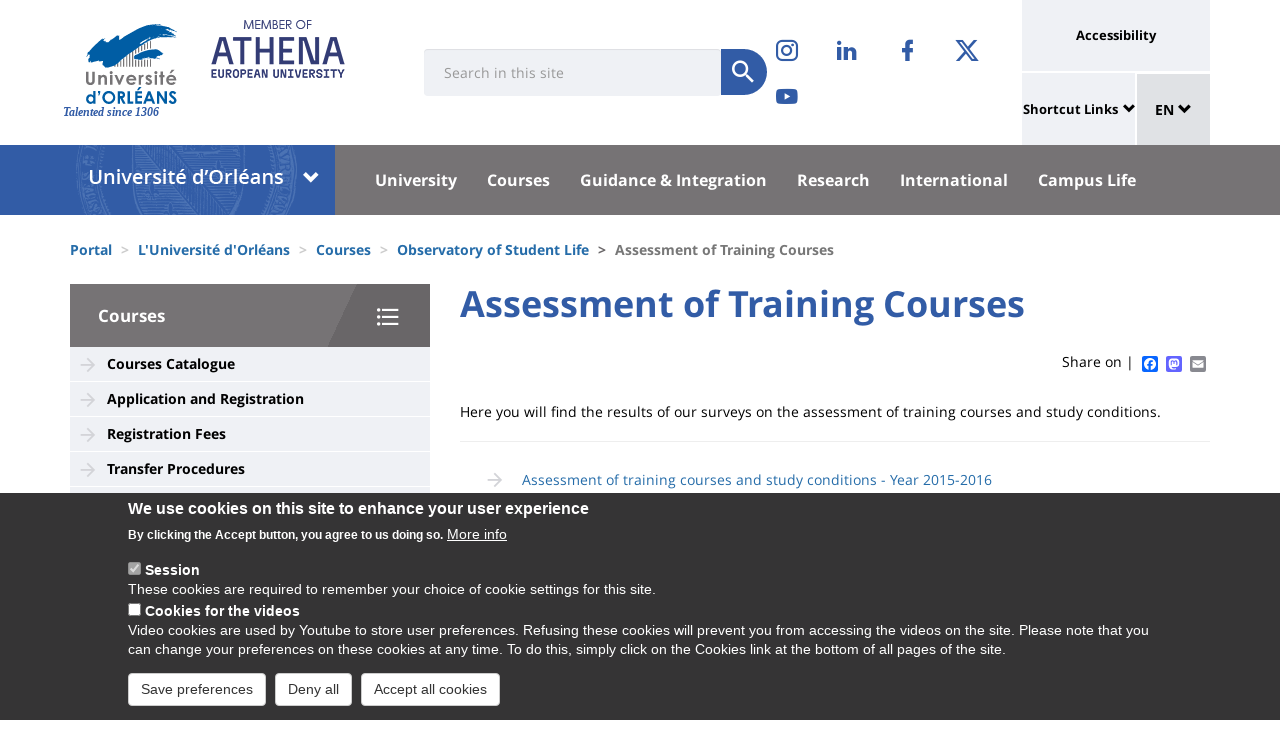

--- FILE ---
content_type: text/html; charset=UTF-8
request_url: https://www.univ-orleans.fr/en/univ/courses/observatory-student-life/assessment-training-courses
body_size: 15863
content:
<!DOCTYPE html>
<html  lang="en" dir="ltr" prefix="og: https://ogp.me/ns#">
  <head>
    <meta charset="utf-8" />
<meta name="description" content="" />
<link rel="canonical" href="https://www.univ-orleans.fr/en/univ/courses/observatory-student-life/assessment-training-courses" />
<meta property="og:site_name" content="Orleans University" />
<meta property="og:title" content="Assessment of Training Courses" />
<meta name="twitter:card" content="summary" />
<meta name="twitter:description" content="" />
<meta name="twitter:title" content="Assessment of Training Courses | Orleans University" />
<meta name="MobileOptimized" content="width" />
<meta name="HandheldFriendly" content="true" />
<meta name="viewport" content="width=device-width, initial-scale=1.0" />
<style>div#sliding-popup, div#sliding-popup .eu-cookie-withdraw-banner, .eu-cookie-withdraw-tab {background: #0779bf} div#sliding-popup.eu-cookie-withdraw-wrapper { background: transparent; } #sliding-popup h1, #sliding-popup h2, #sliding-popup h3, #sliding-popup p, #sliding-popup label, #sliding-popup div, .eu-cookie-compliance-more-button, .eu-cookie-compliance-secondary-button, .eu-cookie-withdraw-tab { color: #ffffff;} .eu-cookie-withdraw-tab { border-color: #ffffff;}</style>
<link rel="icon" href="/themes/custom/univ/favicon.ico" type="image/vnd.microsoft.icon" />
<link rel="alternate" hreflang="fr" href="https://www.univ-orleans.fr/fr/univ/formation/observatoire-vie-etudiante/evaluation-des-formations" />
<link rel="alternate" hreflang="en" href="https://www.univ-orleans.fr/en/univ/courses/observatory-student-life/assessment-training-courses" />
<script>window.a2a_config=window.a2a_config||{};a2a_config.callbacks=[];a2a_config.overlays=[];a2a_config.templates={};</script>

    <title>Assessment of Training Courses | Orleans University</title>
    <link rel="stylesheet" media="all" href="/upload/public/css/css_JcDUNqiqHMcypkPFbKSOWygkPRhu2LB-WNbRMQp1Kms.css?delta=0&amp;language=en&amp;theme=univ&amp;include=eJxtzMEKwjAMxvGH8doZUPQuPkhJ23SUtcloM6Vv73DDg3r75xf4MAQV5A64xzFWYTVeZEpk_drEal0WP1GFjYedh53N2km7peIogMdZk7ChxX5WypwTsif4hzZQxCWrab0pFXDYyCycHnA4ny7323U7xiwO89C058Tj29aRSt-PJ7kotVgnok0rzvAjL1yzYAU" />
<link rel="stylesheet" media="all" href="/upload/public/css/css_IbSlFNv8_xqaLfYPTmQg8Bkz3X9L6Qmn8gIqPHW6n1o.css?delta=1&amp;language=en&amp;theme=univ&amp;include=eJxtzMEKwjAMxvGH8doZUPQuPkhJ23SUtcloM6Vv73DDg3r75xf4MAQV5A64xzFWYTVeZEpk_drEal0WP1GFjYedh53N2km7peIogMdZk7ChxX5WypwTsif4hzZQxCWrab0pFXDYyCycHnA4ny7323U7xiwO89C058Tj29aRSt-PJ7kotVgnok0rzvAjL1yzYAU" />

    
  </head>
  <body class="path-node page-node-type-univ-page has-glyphicons">
    <a href="#main-content" class="visually-hidden focusable skip-link">
      Skip to main content
    </a>
    
      <div class="dialog-off-canvas-main-canvas" data-off-canvas-main-canvas>
    
<header class="header">
    <div class="container">
    <div class="header-top">
      <div class="header-left">
        <div class="row">
                                      <div class="region region-top">
    <section id="block-sitebranding" class="block block-system block-system-branding-block">
    <h2 class="sr-only sr-only-focusable">Site branding</h2>
        <div class="site-logo">
                    <div class="univ-logo">
                <a href="/en" title="Home" rel="home">
                    <img class="univ-img img-responsive" src="/themes/custom/univ/logo.svg" alt="Home" />
                </a>
            </div>
                            <div class="univ-slogan ">
                <p>Talented since 1306</p>
            </div>
            </div>
    <div class="site-image">
        <img src="/themes/custom/univ/images/athena.png" />
    </div>
</section>

<section class="form-inline block block-univ-group block-search-block" data-drupal-selector="univ-search-form" id="block-universiterecherche">
    <h2 class="sr-only sr-only-focusable">Université : Recherche</h2>
        <button type="button" class="search-link menu-responsive-button" data-toggle="collapse" data-target=".univ-search">
    <span class="glyphicon glyphicon-search">
        <i class="sr-only">responsive search button</i>
    </span>
    </button>

    <button type="button" id="open-menu-responsive" class="navbar-toggle collapsed menu-responsive-button" data-toggle="collapse" data-target="#navbar-collapse-main-menu">
    <span class="mdi-menu">
        <i class="sr-only">responsive menu button</i>
    </span>
    </button>
    <div class="univ-search collapse" role="search" aria-expanded="false"><form action="/en/univ/courses/observatory-student-life/assessment-training-courses" method="post" id="univ-search-form" accept-charset="UTF-8">
  <div class="univ-search-box form-group mb-2"><div class="form-item js-form-item form-type-textfield js-form-type-textfield form-item-search-api-fulltext js-form-item-search-api-fulltext form-group">
      <label class="sr-only control-label" for="edit-search-api-fulltext">Search</label>
  
  
  <input class="form-text form-control" placeholder="Search in this site" required="true" data-drupal-selector="edit-search-api-fulltext" type="text" id="edit-search-api-fulltext" name="search_api_fulltext" value="" size="30" maxlength="128" />

  
  
  </div>
</div><div class="univ-search-action form-group mb-2"><button class="form-submit button js-form-submit btn-primary btn" data-twig-suggestion="search" data-drupal-selector="edit-submit" type="submit" id="edit-submit" name="op" value="Submit"><span class="sr-only sr-only-focusable">Submit</span></button></div><input autocomplete="off" data-drupal-selector="form-wlahfgyf7gssntgsgz9gcsgdmbtaxo4s3atwwtec1ys" type="hidden" name="form_build_id" value="form-wlahfgyf7gssntGSGz9gCSGdMBTaXo4s3AtwWTeC1ys" /><input data-drupal-selector="edit-univ-search-form" type="hidden" name="form_id" value="univ_search_form" />
</form>
</div>
</section>

<section id="block-reseauxsociaux" class="block block-univ-group block-group-social-media-block clearfix">
    <h2 class="sr-only sr-only-focusable">Réseaux sociaux</h2>
        <div class="univ-social-media" >
    <ul class="list-inline">
                    <li>
                <a href="https://www.instagram.com/univ_orleans/" title="Instagram" class="mdi-instagram" target="_blank">
                    <span class="icon sr-only">Instagram</span>
                </a>
            </li>
                    <li>
                <a href="https://www.linkedin.com/school/universite-orleans/" title="LinkedIn" class="mdi-linkedin" target="_blank">
                    <span class="icon sr-only">LinkedIn</span>
                </a>
            </li>
                    <li>
                <a href="https://fr-fr.facebook.com/univorleans/" title="Facebook" class="mdi-facebook" target="_blank">
                    <span class="icon sr-only">Facebook</span>
                </a>
            </li>
                    <li>
                <a href="https://twitter.com/Univ_Orleans" title="Twitter" class="mdi-twitter" target="_blank">
                    <span class="icon sr-only">Twitter</span>
                </a>
            </li>
                    <li>
                <a href="https://www.youtube.com/user/univorleans" title="Youtube" class="mdi-youtube-play" target="_blank">
                    <span class="icon sr-only">Youtube</span>
                </a>
            </li>
            </ul>
</div>

</section>


  </div>

                              </div>
      </div>
            <div class="header-right">
                                <div class="region region-header">
    <section id="block-universityaccessibilitylink" class="block block-univ-group block-accessibility-block clearfix">
    <h2 class="sr-only sr-only-focusable">Université : lien vers page accessibilité</h2>
        <div class="univ-accessibility"><a href="/en/accessibilite">Accessibility</a></div>
</section>

<section id="block-universityshortcutlinks" class="block block-univ-group block-group-shortcut-block clearfix">
    <h2 class="sr-only sr-only-focusable">University : Shortcut Links</h2>
        <div class="dropdown"><p><a class="dropdown-toggle" href="#collapseMenuRapide" aria-controls="collapseMenuRapide" data-toggle="collapse">Shortcut Links</a></p><div class="dropdown-menu collapse" id="collapseMenuRapide"><div class="container"><div class="row"><div class="col-md-8"><div class="shortcut-block col-md-6"><h2><button aria-expanded="false" data-target="#bs-navbar-collapse-composantes" data-toggle="collapse" type="button">Composantes</button></h2><div class="collapse" id="bs-navbar-collapse-composantes"><a href="/deg">Law, Economics, Management</a><br><a href="/lettres">Humanities, Languages and Social Sciences</a><br><a href="/sciences-techniques">Science and Technology</a><br><a href="/inspe">INSPE</a><br><a href="/medecine-orleans">Médecine Orléans</a><br><a href="/polytech">Polytech Orléans</a><br><a href="/iut-orleans">Orléans IUT</a><br><a href="/iut-bourges">Bourges IUT</a><br><a href="/iut-indre">Indre IUT</a><br><a href="/iut-chartres">Chartres IUT</a><br><a href="/osuc">OSUC - Observatory of Sciences of the Universe in the Centre region</a><br><a href="/euk-cvl">EUKCVL</a></div></div><div class="shortcut-block col-md-6"><h2><button aria-expanded="false" data-target="#bs-navbar-collapse-labo" data-toggle="collapse" type="button">Laboratoires par pôle</button></h2><div class="collapse" id="bs-navbar-collapse-labo"><a href="https://www.univ-orleans.fr/en/univ/research/laboratories-and-structures/energy-materials-earth-space-system">Labs of the "Energy, Materials, Earth-Space System" pole</a><br><a href="https://www.univ-orleans.fr/en/univ/recherche/laboratoires-et-structures/hcs">Labs of the "Humanities, Cultures, Societies" pole</a><br><a href="https://www.univ-orleans.fr/en/univ/research/laboratories-and-structures/modelling-systems-languages">Labs of the "Modelling, Systems, Languages" pole</a><br><a href="https://www.univ-orleans.fr/en/univ/research/laboratories-and-structures/biology-biochemistry">Labs of the "Biology, Biochemistry" pole</a><br><a href="https://www.univ-orleans.fr/en/univ/research/laboratories-and-structures/federations-organisational-structures">Research Federations</a></div></div><div class="shortcut-block col-md-6"><h2><button aria-expanded="false" data-target="#bs-navbar-collapse-autres" data-toggle="collapse" type="button">Autres services et instituts</button></h2><div class="collapse" id="bs-navbar-collapse-autres"><a href="/culture">Le Bouillon</a><br><a href="/idf">French Institute</a><br><a href="/sefco">Professional Training</a><br><a href="/utlo">Free-time University Orléans</a><br><a href="/sport">Sport</a></div></div></div><div class="col-md-4"><div class="shortcut-block" id="menu--block--tools"><h2><button aria-expanded="false" data-target="#bs-navbar-collapse-tools" data-toggle="collapse" type="button">Outils</button></h2><div class="collapse" id="bs-navbar-collapse-tools">&nbsp;</div></div><div class="shortcut-block" id="menu--block--socials"><h2><button aria-expanded="false" data-target="#bs-navbar-collapse-socials" data-toggle="collapse" type="button">Suivez-nous sur les réseaux sociaux</button></h2><div class="collapse" id="bs-navbar-collapse-socials">&nbsp;</div></div></div></div></div></div></div><!-- Matomo --><script>
  var _paq = window._paq = window._paq || [];
  /* tracker methods like "setCustomDimension" should be called before "trackPageView" */
  _paq.push(['trackPageView']);
  _paq.push(['enableLinkTracking']);
  (function() {
    var u="https://statsweb.univ-orleans.fr/";
    _paq.push(['setTrackerUrl', u+'matomo.php']);
    _paq.push(['setSiteId', '10']);
    var d=document, g=d.createElement('script'), s=d.getElementsByTagName('script')[0];
    g.async=true; g.src=u+'matomo.js'; s.parentNode.insertBefore(g,s);
  })();
</script><!-- End Matomo Code --><p>&nbsp;</p>
</section>

<nav role="navigation" aria-labelledby="block-universitemenuliensutiles-menu" id="block-universitemenuliensutiles">
    <h2 class="sr-only sr-only-focusable">University : Application links</h2>
            
<div class="menu-liens-utiles">
                <ul class="nav">
                                                                <li>
                    <a href="http://ent.univ-orleans.fr" class="ent" target="_blank" title="Opens the ENT in a new tab">ENT</a>
                                                </li>
                                                                <li>
                    <a href="https://www.univ-orleans.fr/annuaire" class="annuaire" target="_blank" title="Opens the directory in a new tab">Directory</a>
                                                </li>
                                                                <li>
                    <a href="https://scd.univ-orleans.fr/" class="biblio" target="_blank" title="Opens a new tab to access the libraries">Library</a>
                                                </li>
                                                                <li>
                    <a href="/en/culture" class="culture" title="Opens the Bouillon site in a new tab" data-drupal-link-system-path="group/108/home">Culture</a>
                                                </li>
                    </ul>
    
</div>

<script>
document.addEventListener('DOMContentLoaded', () => {
  //Block
  let tools = document.getElementById('block-universitemenuliensutiles');
  let socials = document.getElementById('block-reseauxsociaux');
  let socialsClone = socials.cloneNode(true);

  //Menu Rapide
  let menuTools = document.getElementById('menu--block--tools');
  let menuSocials = document.getElementById('menu--block--socials');
  tools.style.display = 'block';
  menuTools.querySelector('.collapse').insertAdjacentElement('afterbegin', tools);
  menuSocials.querySelector('.collapse').insertAdjacentElement('afterbegin', socialsClone);

  let firstMenu = document.querySelector('#collapseMenuRapide .shortcut-block:first-child');

  document.querySelectorAll('.header-right .univ-social-media a').forEach((event) => {
    event.innerHTML = event.getAttribute('title');
  });
  let block = document.querySelector('.block-group-shortcut-block');
  let allButton = block.querySelectorAll('h2 button');
  menuAccesDirect();
  window.addEventListener('resize', menuAccesDirect);

  function menuAccesDirect () {
    if (window.matchMedia('(min-width: 1024px)').matches) {
      //Move tools in desktop
      menuSocials.before(menuTools);

      //Open Collpase Desktop
      allButton.forEach(function (event) {
        let button = event;
        button.setAttribute('aria-expanded', true);
        button.style.pointerEvents = 'none';
        let collapse = event.closest('.shortcut-block').querySelector('.collapse');
        collapse.setAttribute('aria-expanded', true);
        collapse.classList.add('in');
        collapse.style.height = null;
      });
    } else {
      //Move tools in mobile
      firstMenu.before(menuTools);

      //Close Collpase Desktop
      allButton.forEach(function (event) {
        let button = event;
        button.setAttribute('aria-expanded', false);
        button.style.pointerEvents = 'initial';
        let collapse = event.closest('.shortcut-block').querySelector('.collapse');
        collapse.setAttribute('aria-expanded', false);
        collapse.classList.remove('in');
        collapse.style.height = null;
      });


      let buttonTools = menuTools.querySelector('h2 button');
      buttonTools.setAttribute('aria-expanded', true);
      buttonTools.style.pointerEvents = 'none';
      let collapseTools = menuTools.querySelector('#bs-navbar-collapse-tools');
      collapseTools.setAttribute('aria-expanded', true);
      collapseTools.classList.add('in');
      collapseTools.style.height = null;
    }
  }


});
</script>
    </nav>
<section class="language-switcher-language-url block block-language block-language-blocklanguage-interface clearfix" id="block-language-dropdown" role="navigation">
    <h2 class="sr-only sr-only-focusable">Sélecteur de langue</h2>
        
<div class="dropdown block-language-dropdown">
    <button type="button" class="btn btn-primary dropdown-toggle" data-toggle="dropdown">
        EN
        <span class="glyphicon glyphicon-chevron-down"></span>
    </button>
    <ul class="dropdown-menu"><li class="dropdown-item"><a href="/fr/univ/formation/observatoire-vie-etudiante/evaluation-des-formations" class="language-link" hreflang="fr" data-drupal-link-system-path="node/935">FR</a></li><li class="dropdown-item"><a href="/en/univ/courses/observatory-student-life/assessment-training-courses" class="language-link is-active" hreflang="en" data-drupal-link-system-path="node/935" aria-current="page">EN</a></li></ul>
</div>

</section>


  </div>

                        </div>
    </div>
  </div>
    <div class="header-bottom">
                  <div class="header-composante">
          <div class="container">
            <div class="row">
                <div class="region region-navigation">
    <section id="block-universiteblocklistedescomposantes" class="block block-univ-group block-group-composantes-block clearfix">
    <h2 class="sr-only sr-only-focusable">Université : Block liste des composantes</h2>
        <div class="composante-block">
    <div class="dropdown" id="univ-list-composantes">
        <button type="button" class="btn btn-primary dropdown-toggle" data-toggle="dropdown">
                            <img src="/upload/public/media/logo/logo11.png" class="composante-logo" alt="logo" />
                        <span class="glyphicon glyphicon-chevron-down"></span>
        </button>
        
      <ul class="dropdown-menu menu menu--menu-composante nav">
                              <li class="first">
                      <a href="/en">Université d&#039;Orléans</a>
                            </li>
                              <li>
                      <a href="/en/deg">Droit, Economie, Gestion</a>
                            </li>
                              <li>
                      <a href="/en/group/294/home">EUK CVL</a>
                            </li>
                              <li>
                      <a href="/en/group/404/home">IAE Orléans</a>
                            </li>
                              <li>
                      <a href="/en/group/125/home">INSPÉ CVL</a>
                            </li>
                              <li>
                      <a href="/en/group/177/home">IUT Bourges</a>
                            </li>
                              <li>
                      <a href="/en/group/113/home">IUT Chartres</a>
                            </li>
                              <li>
                      <a href="/en/iut-indre">IUT Indre</a>
                            </li>
                              <li>
                      <a href="/en/iut-orleans">IUT Orléans</a>
                            </li>
                              <li>
                      <a href="/en/group/111/home">Lettres, Langues, Sciences Humaines</a>
                            </li>
                              <li>
                      <a href="/en/group/396/home">Médecine Orléans</a>
                            </li>
                              <li>
                      <a href="/en/osuc">Observatoire Sciences Univers</a>
                            </li>
                              <li>
                      <a href="/en/group/121/home">Polytech</a>
                            </li>
                              <li class="last">
                      <a href="/en/sciences-techniques">Sciences &amp; Techniques</a>
                            </li>
          </ul>
  

    </div>
</div>

</section>

<section id="block-universitemenuprincipal" class="block block-univ-group block-group-menu-block clearfix">
    <h2 class="sr-only sr-only-focusable">Université : Menu principal</h2>
      <div class="universite-menu-principal">
  

<nav class="navbar-default">
    <div class="collapse navbar-collapse" id="navbar-collapse-main-menu">
        <div class="close-menu">
            <button type="button" id="close-menu-responsive" class="navbar-toggle-close collapsed" data-toggle="collapse" data-target="#navbar-collapse-main-menu">
                <span class="mdi-close">
                    <i class="sr-only">responsive close menu</i>
                </span>
            </button>
        </div>
                    <ul class="nav navbar-nav navbar-left">
                                                                    <li class="expanded dropdown">
                    <a href="/en/univ/university" class="dropdown-toggle">University</a>
                    <button type="button" class="chevron-submenu collapsed" data-toggle="collapse" data-target="#navbar-collapse-submenu-1" aria-expanded="false">
                        <span class="glyphicon glyphicon-chevron-down">
                            <i class="sr-only">University</i>
                        </span>
                    </button>
                                                    <div  id="navbar-collapse-submenu-1" class="collapse navbar-collapse-submenu" aria-expanded="false" role="navigation">
                                <ul class="dropdown-menu">
                                                                        <li>
                    <a href="/en/univ/university/about" data-drupal-link-system-path="node/358">About</a>
                                                </li>
                                                                <li>
                    <a href="/en/node/6449" title="Campus TV" data-drupal-link-system-path="node/6449">Campus TV</a>
                                                </li>
                                                                <li>
                    <a href="/en/univ/university/our-assets" data-drupal-link-system-path="node/384">Our Assets</a>
                                                </li>
                                                                <li>
                    <a href="/en/univ/university/organization" data-drupal-link-system-path="node/386">Organization</a>
                                                </li>
                                                                <li>
                    <a href="/en/univ/university/elections" data-drupal-link-system-path="node/5683">Elections</a>
                                                </li>
                                                                <li>
                    <a href="/en/univ/university/councils-commissions" data-drupal-link-system-path="node/6324">Councils / Commissions</a>
                                                </li>
                                                                <li>
                    <a href="/en/univ/university/working-university" data-drupal-link-system-path="node/368">Working for the University</a>
                                                </li>
                                                                <li>
                    <a href="/en/univ/university/educational-and-digital-innovation" data-drupal-link-system-path="node/5750">Educational and Digital Innovation</a>
                                                </li>
                                                                <li>
                    <a href="/en/univ/university/equality-diversity-inclusion" data-drupal-link-system-path="node/371">Equality - Diversity - Inclusion</a>
                                                </li>
                                                                <li>
                    <a href="/en/univ/university/ecological-transition" data-drupal-link-system-path="node/6594">Ecological Transition</a>
                                                </li>
                                                                <li>
                    <a href="/en/univ/universite/entreprises" data-drupal-link-system-path="node/15077">Businesses</a>
                                                </li>
                                                                <li>
                    <a href="/en/univ/university/supply-chain-policy" data-drupal-link-system-path="node/571">Supply Chain Policy</a>
                                                </li>
                                                                <li>
                    <a href="/en/univ/university/construction-work-orleans-campus" data-drupal-link-system-path="node/6679">Construction Work on the Orléans Campus</a>
                                                </li>
                                                                <li>
                    <a href="/en/univ/university/regulations" data-drupal-link-system-path="node/5492">Regulations</a>
                                                </li>
                    </ul>
    
                    </div>
                                </li>
                                                            <li class="expanded dropdown active">
                    <a href="/en/univ/courses" class="dropdown-toggle">Courses</a>
                    <button type="button" class="chevron-submenu collapsed" data-toggle="collapse" data-target="#navbar-collapse-submenu-2" aria-expanded="false">
                        <span class="glyphicon glyphicon-chevron-down">
                            <i class="sr-only">Courses</i>
                        </span>
                    </button>
                                                    <div  id="navbar-collapse-submenu-2" class="collapse navbar-collapse-submenu" aria-expanded="false" role="navigation">
                                <ul class="dropdown-menu">
                                                                        <li>
                    <a href="/en/univ/courses/courses-catalogue" data-drupal-link-system-path="node/900">Courses Catalogue</a>
                                                </li>
                                                                <li>
                    <a href="/en/univ/courses/application-and-registration" data-drupal-link-system-path="node/904">Application and Registration</a>
                                                </li>
                                                                <li>
                    <a href="/en/univ/courses/registration-fees" data-drupal-link-system-path="node/911">Registration Fees</a>
                                                </li>
                                                                <li>
                    <a href="/en/univ/courses/transfer-procedures" data-drupal-link-system-path="node/918">Transfer Procedures</a>
                                                </li>
                                                                <li>
                    <a href="/en/univ/courses/studies-organisation" data-drupal-link-system-path="node/2408">Studies Organisation</a>
                                                </li>
                                                                <li>
                    <a href="/en/univ/courses/collecting-your-diploma" data-drupal-link-system-path="node/922">Collecting Your Diploma</a>
                                                </li>
                                                                <li>
                    <a href="/en/univ/courses/lifelong-learning" data-drupal-link-system-path="node/2412">Lifelong Learning</a>
                                                </li>
                                                                <li class="active">
                    <a href="/en/univ/courses/observatory-student-life" data-drupal-link-system-path="node/924">Observatory of Student Life</a>
                                                </li>
                                                                <li>
                    <a href="/en/univ/courses/succeeding-digital-technologies" data-drupal-link-system-path="node/1997">Succeeding with Digital Technologies</a>
                                                </li>
                                                                <li>
                    <a href="/en/univ/courses/contacts" data-drupal-link-system-path="node/923">Contacts</a>
                                                </li>
                                                                <li>
                    <a href="/en/group/122/news" data-drupal-link-system-path="group/122/news">Actualités</a>
                                                </li>
                    </ul>
    
                    </div>
                                </li>
                                                            <li class="expanded dropdown">
                    <a href="/en/univ/guidance-integration" class="dropdown-toggle">Guidance &amp; Integration</a>
                    <button type="button" class="chevron-submenu collapsed" data-toggle="collapse" data-target="#navbar-collapse-submenu-3" aria-expanded="false">
                        <span class="glyphicon glyphicon-chevron-down">
                            <i class="sr-only">Guidance &amp; Integration</i>
                        </span>
                    </button>
                                                    <div  id="navbar-collapse-submenu-3" class="collapse navbar-collapse-submenu" aria-expanded="false" role="navigation">
                                <ul class="dropdown-menu">
                                                                        <li>
                    <a href="/en/node/16382" data-drupal-link-system-path="node/16382">Accompagnement et information</a>
                                                </li>
                                                                <li>
                    <a href="/en/univ/guidance-integration/professional-guidance" data-drupal-link-system-path="node/874">Professional Guidance</a>
                                                </li>
                                                                <li>
                    <a href="/en/univ/guidance-integration/come-our-workshops" data-drupal-link-system-path="node/15001">Workshops and Office Hours</a>
                                                </li>
                                                                <li>
                    <a href="/en/node/16383" title="Stages et emplois" data-drupal-link-system-path="node/16383">Stages et emplois</a>
                                                </li>
                                                                <li>
                    <a href="/en/univ/guidance-integration/becoming-entrepreneur-pepite" data-drupal-link-system-path="node/822">Becoming an Entrepreneur with PEPITE</a>
                                                </li>
                                                                <li>
                    <a href="/en/avant-these" data-drupal-link-system-path="node/16384">Destination Doctorat : l&#039;avant thèse</a>
                                                </li>
                                                                <li>
                    <a href="/en/univ/guidance-integration/gap-year" data-drupal-link-system-path="node/1027">Gap Year</a>
                                                </li>
                                                                <li>
                    <a href="/en/group/109/news" title="Agenda" data-drupal-link-system-path="group/109/news">Agenda</a>
                                                </li>
                    </ul>
    
                    </div>
                                </li>
                                                            <li class="expanded dropdown">
                    <a href="/en/univ/research" class="dropdown-toggle">Research</a>
                    <button type="button" class="chevron-submenu collapsed" data-toggle="collapse" data-target="#navbar-collapse-submenu-4" aria-expanded="false">
                        <span class="glyphicon glyphicon-chevron-down">
                            <i class="sr-only">Research</i>
                        </span>
                    </button>
                                                    <div  id="navbar-collapse-submenu-4" class="collapse navbar-collapse-submenu" aria-expanded="false" role="navigation">
                                <ul class="dropdown-menu">
                                                                        <li>
                    <a href="/en/univ/research/research-news" data-drupal-link-system-path="node/6571">Research News</a>
                                                </li>
                                                                <li>
                    <a href="/en/univ/research/laboratories-and-structures" data-drupal-link-system-path="node/597">Laboratories and Structures</a>
                                                </li>
                                                                <li>
                    <a href="/en/univ/research/major-structural-projects" data-drupal-link-system-path="node/621">Major Structural Projects</a>
                                                </li>
                                                                <li>
                    <a href="/en/univ/research/doctoral-schools" data-drupal-link-system-path="node/541">Doctoral Schools</a>
                                                </li>
                                                                <li>
                    <a href="/en/univ/research/doctoral-students" data-drupal-link-system-path="node/530">Doctoral Students</a>
                                                </li>
                                                                <li>
                    <a href="/en/univ/research/researchers-and-hdr" data-drupal-link-system-path="node/560">Researchers and HDR</a>
                                                </li>
                                                                <li>
                    <a href="/en/univ/research/partnership-and-promotion" data-drupal-link-system-path="node/617">Partnership and Promotion</a>
                                                </li>
                                                                <li>
                    <a href="/en/univ/research/hr-excellence-research-hrs4r" data-drupal-link-system-path="node/7274">HR Excellence in Research (HRS4R)</a>
                                                </li>
                                                                <li>
                    <a href="/en/univ/research/open-science" data-drupal-link-system-path="node/15055">Open Science</a>
                                                </li>
                                                                <li>
                    <a href="/en/univ/research/science-and-society" data-drupal-link-system-path="node/8292">Science and Society</a>
                                                </li>
                                                                <li>
                    <a href="/en/univ/research/ciur-hotel-dupanloup" data-drupal-link-system-path="node/4433">The CIUR – Hôtel Dupanloup</a>
                                                </li>
                                                                <li>
                    <a href="/en/group/89/agenda-actualites" data-drupal-link-system-path="group/89/agenda-actualites">Agenda</a>
                                                </li>
                    </ul>
    
                    </div>
                                </li>
                                                            <li class="expanded dropdown">
                    <a href="/en/univ/international" class="dropdown-toggle">International</a>
                    <button type="button" class="chevron-submenu collapsed" data-toggle="collapse" data-target="#navbar-collapse-submenu-5" aria-expanded="false">
                        <span class="glyphicon glyphicon-chevron-down">
                            <i class="sr-only">International</i>
                        </span>
                    </button>
                                                    <div  id="navbar-collapse-submenu-5" class="collapse navbar-collapse-submenu" aria-expanded="false" role="navigation">
                                <ul class="dropdown-menu">
                                                                        <li>
                    <a href="/en/univ/international/international-affairs-uo" title="International Affairs at UO" data-drupal-link-system-path="node/16040">International Affairs at UO</a>
                                                </li>
                                                                <li>
                    <a href="/en/univ/international/athena-european-university" data-drupal-link-system-path="node/7699">ATHENA - European University</a>
                                                </li>
                                                                <li>
                    <a href="/en/univ/international/studying-abroad" title="Studying abroad" data-drupal-link-system-path="node/408">Studying abroad</a>
                                                </li>
                                                                <li>
                    <a href="/en/univ/international/coming-university" title="Coming to the University" data-drupal-link-system-path="node/381">Coming to the University</a>
                                                </li>
                                                                <li>
                    <a href="/en/univ/research/hr-excellence-research-hrs4r" data-drupal-link-system-path="node/7274">HR Excellence in Research (HRS4R)</a>
                                                </li>
                                                                <li>
                    <a href="/en/node/16053" data-drupal-link-system-path="node/16053">Actualités Internationales</a>
                                                </li>
                    </ul>
    
                    </div>
                                </li>
                                                            <li class="expanded dropdown">
                    <a href="/en/univ/campus-life" class="dropdown-toggle">Campus Life</a>
                    <button type="button" class="chevron-submenu collapsed" data-toggle="collapse" data-target="#navbar-collapse-submenu-6" aria-expanded="false">
                        <span class="glyphicon glyphicon-chevron-down">
                            <i class="sr-only">Campus Life</i>
                        </span>
                    </button>
                                                    <div  id="navbar-collapse-submenu-6" class="collapse navbar-collapse-submenu" aria-expanded="false" role="navigation">
                                <ul class="dropdown-menu">
                                                                        <li>
                    <a href="/en/univ/campus-life/back-school-101" data-drupal-link-system-path="node/2084">Back to School 101</a>
                                                </li>
                                                                <li>
                    <a href="/en/univ/campus-life/discover-campuses" data-drupal-link-system-path="node/1026">Discover the Campuses</a>
                                                </li>
                                                                <li>
                    <a href="/en/univ/campus-life/master-plan-student-life-2024-2028" data-drupal-link-system-path="node/15061">Master Plan for Student Life</a>
                                                </li>
                                                                <li>
                    <a href="/en/univ/campus-life/individual-support-students-aide" data-drupal-link-system-path="node/5692">Individual Support for Students (AIDE)</a>
                                                </li>
                                                                <li>
                    <a href="/en/univ/campus-life/health-and-support" data-drupal-link-system-path="node/7973">Health and Support</a>
                                                </li>
                                                                <li>
                    <a href="/en/univ/campus-life/student-involvement" data-drupal-link-system-path="node/12070">Student Involvement</a>
                                                </li>
                                                                <li>
                    <a href="/en/univ/campus-life/student-associative-life" data-drupal-link-system-path="node/12066">Student Associative Life</a>
                                                </li>
                                                                <li>
                    <a href="/en/univ/campus-life/practical-life" data-drupal-link-system-path="node/720">Practical Life</a>
                                                </li>
                                                                <li>
                    <a href="/en/univ/campus-life/sports-life" data-drupal-link-system-path="node/3142">Sports Life</a>
                                                </li>
                                                                <li>
                    <a href="/en/univ/campus-life/student-life-and-campus-contribution-cvec" data-drupal-link-system-path="node/4276">CVEC</a>
                                                </li>
                                                                <li>
                    <a href="/en/univ/campus-life/happy-campus-day" data-drupal-link-system-path="node/7422">Happy Campus Day !</a>
                                                </li>
                                                                <li>
                    <a href="/en/node/16280" data-drupal-link-system-path="node/16280">Mon cher campus</a>
                                                </li>
                    </ul>
    
                    </div>
                                </li>
                    </ul>
    
    </div><!-- /.navbar-collapse -->
</nav><!-- /.navbar -->

  </div>
</section>


  </div>

            </div>
          </div>
          <div class="main-menu-bg"></div>
        </div>
            </div>
</header>

  <div role="main" class="main-container container js-quickedit-main-content">
    <div class="container" role="heading">
                              <div class="row">
            <div class="col-sm-12" role="heading">
                <div class="region region-breadcrumb">
    <section id="block-univ-breadcrumbs" class="block block-system block-system-breadcrumb-block clearfix">
    <h2 class="sr-only sr-only-focusable">Fils d&#039;Ariane</h2>
              <ol class="breadcrumb">
          <li >
                  <a href="/en">Portal</a>
              </li>
          <li >
                  <a href="/en/univ">L&#039;Université d&#039;Orléans</a>
              </li>
          <li >
                  <a href="/en/univ/courses">Courses</a>
              </li>
          <li >
                  <a href="/en/univ/courses/observatory-student-life">Observatory of Student Life</a>
              </li>
          <li  class="active">
                  Assessment of Training Courses
              </li>
      </ol>

    </section>


  </div>

            </div>
          </div>
                                      <div class="row">
                              <aside class="col-sm-4">
              <h2 class="sr-only sr-only-focusable">University : Sidebar</h2>
                <div class="region region-sidebar-first">
    <section id="block-menu-sidebar" class="block block-univ-group block-group-submenu-block clearfix">
    
            <h3 class="sidebar-title-menu"><a href="/en/univ/courses">Courses</a></h3>
        

            
            <ul class="menu menu--main nav" >
                                                                <li>
                    <a href="/en/univ/courses/courses-catalogue" data-drupal-link-system-path="node/900">Courses Catalogue</a>
                                                </li>
                                                                <li>
                    <a href="/en/univ/courses/application-and-registration" data-drupal-link-system-path="node/904">Application and Registration</a>
                                                </li>
                                                                <li>
                    <a href="/en/univ/courses/registration-fees" data-drupal-link-system-path="node/911">Registration Fees</a>
                                                </li>
                                                                <li>
                    <a href="/en/univ/courses/transfer-procedures" data-drupal-link-system-path="node/918">Transfer Procedures</a>
                                                </li>
                                                                <li>
                    <a href="/en/univ/courses/studies-organisation" data-drupal-link-system-path="node/2408">Studies Organisation</a>
                                                </li>
                                                                <li>
                    <a href="/en/univ/courses/collecting-your-diploma" data-drupal-link-system-path="node/922">Collecting Your Diploma</a>
                                                </li>
                                                                <li>
                    <a href="/en/univ/courses/lifelong-learning" data-drupal-link-system-path="node/2412">Lifelong Learning</a>
                                                </li>
                                                            <li class="expanded dropdown active">
                    <a href="/en/univ/courses/observatory-student-life" data-drupal-link-system-path="node/924">Observatory of Student Life</a>
                                                                <ul class="dropdown">
                                                                <li>
                    <a href="/en/univ/courses/observatory-student-life/about-observatory-student-life-ove" data-drupal-link-system-path="node/925">About the Observatory of Student Life</a>
                                                </li>
                                                                <li>
                    <a href="/en/univ/courses/observatory-student-life/overviews" data-drupal-link-system-path="node/926">Overviews</a>
                                                </li>
                                                                <li>
                    <a href="/en/univ/courses/observatory-student-life/headcount-evolution" data-drupal-link-system-path="node/927">Headcount Evolution</a>
                                                </li>
                                                                <li>
                    <a href="/en/univ/courses/observatory-student-life/surveys-high-school-graduates" data-drupal-link-system-path="node/928">Surveys on High School Graduates</a>
                                                </li>
                                                                <li>
                    <a href="/en/univ/courses/observatory-student-life/surveys-professional-integration" data-drupal-link-system-path="node/929">Surveys on Professional Integration</a>
                                                </li>
                                                                <li>
                    <a href="/en/univ/courses/observatory-student-life/surveys-student-life" data-drupal-link-system-path="node/934">Surveys on Student Life</a>
                                                </li>
                                                                <li class="active">
                    <a href="/en/univ/courses/observatory-student-life/assessment-training-courses" data-drupal-link-system-path="node/935" class="is-active" aria-current="page">Assessment of Training Courses</a>
                                                </li>
                                                                <li>
                    <a href="/en/univ/courses/observatory-student-life/student-success" data-drupal-link-system-path="node/936">Student Success</a>
                                                </li>
                    </ul>
    
                                </li>
                                                                <li>
                    <a href="/en/univ/courses/succeeding-digital-technologies" data-drupal-link-system-path="node/1997">Succeeding with Digital Technologies</a>
                                                </li>
                                                                <li>
                    <a href="/en/univ/courses/contacts" data-drupal-link-system-path="node/923">Contacts</a>
                                                </li>
                                                                <li>
                    <a href="/en/group/122/news" data-drupal-link-system-path="group/122/news">Actualités</a>
                                                </li>
                    </ul>
    


    </section>
  </div>

            </aside>
                                          <section class="col-sm-8">
          <h2 class="sr-only sr-only-focusable">University : Main content</h2>
                      <a id="main-content"></a>
              <div class="region region-content">
    <section id="block-univ-page-title" class="block block-core block-page-title-block clearfix">
    <h2 class="sr-only sr-only-focusable">Titre de page</h2>
              <h1 class="page-header">
<span>Assessment of Training Courses</span>
</h1>

    </section>

<div data-drupal-messages-fallback class="hidden"></div>
<section id="block-univ-social-share" class="block block-addtoany block-addtoany-block clearfix">
  
    

      <span class="a2a_kit a2a_kit_size_16 addtoany_list" data-a2a-url="https://www.univ-orleans.fr/en/univ/courses/observatory-student-life/assessment-training-courses" data-a2a-title="Assessment of Training Courses">
          
    
          Share on | <a class="a2a_button_facebook"></a><a class="a2a_button_mastodon"></a><a class="a2a_button_email"></a></span>
  </section>

<section id="block-univ-content" class="block block-system block-system-main-block clearfix">
    <h2 class="sr-only sr-only-focusable">Contenu de la page principale</h2>
            <article class="univ-page full clearfix">

    
        

    <div class="content">

        <p class="node-summary">   </p>
        
            <div class="field field--name-body field--type-text-with-summary field--label-hidden field--item"><p>Here you will find the results of our surveys on the assessment of training courses and study conditions.&nbsp;</p>

<hr />
<ul>
	<li><a href="http://enquetes.univ-orleans.fr/OVE/evaluation2015/evaluation2015.htm">Assessment of training courses and study conditions</a><a href="http://enquetes.univ-orleans.fr/OVE/evaluation2015/evaluation2015.htm">&nbsp;- Year 2015-2016</a></li>
	<li><a href="http://enquetes.univ-orleans.fr/OVE/evaluation2014/evaluation2014.htm%20">Assessment of training courses and study conditions - Year&nbsp;2014-2015</a></li>
	<li><a href="http://enquetes.univ-orleans.fr/OVE/evaluation2013/evaluation2013.htm">Assessment of training courses and study conditions - Year 2013-2014</a></li>
	<li><a href="http://enquetes.univ-orleans.fr/OVE/evaluation2012/evaluation2012.htm">Assessment of training courses and study conditions - Year&nbsp;2012-2013</a></li>
	<li><a href="http://enquetes.univ-orleans.fr/OVE/evaluation2011/evaluation2011.htm">Assessment of training courses and study conditions - Year&nbsp;2011-2012</a></li>
	<li><a href="http://enquetes.univ-orleans.fr/OVE/evaluation2010/evaluation2010.htm">Assessment of training courses and study conditions - Year&nbsp;2010-2011</a></li>
	<li><a href="http://enquetes.univ-orleans.fr/OVE/evaluation2009/evaluation.htm">Assessment of training courses and study conditions - Year&nbsp;2009-2010</a></li>
	<li><a href="https://www.univ-orleans.fr/siteD8/default/files/2019-04/evaluation_formations_2006-2007.pdf">Assessment of training courses&nbsp;- Year&nbsp;2006-2007</a></li>
	<li><a href="https://www.univ-orleans.fr/siteD8/default/files/2019-04/evaluation_formations_2005-2006.pdf">Assessment of training courses - Year&nbsp;2005-2006</a></li>
	<li><a href="https://www.univ-orleans.fr/siteD8/default/files/2019-04/evaluation_formations_2004-2005.pdf">Assessment of training courses - Year 2004-2005</a></li>
	<li><a href="https://www.univ-orleans.fr/siteD8/default/files/2019-04/evaluation_formations_2003-2004.pdf">Assessment of training courses - Year&nbsp;2003-2004</a></li>
</ul>

<p>&nbsp;</p>
</div>
      

    </div>

    <div class="row">
        
            </div>

    
</article>

    </section>


  </div>

                  </section>
      </div>
    </div>
  </div>

<footer class="footer" role="contentinfo">
    <div class="pre-footer">
    <div class="container">
      <div class="row">
        <div class="col-sm-12">
                                    <a href="#" class="go-to-top">Top of the page</a>
                <div class="region region-pre-footer">
    <section id="block-sitemap" class="block block-univ-group block-group-menu-block clearfix">
  
      <h2 class="block-title">Plan du site</h2>
    

      

<nav class="navbar-default">
                    <ul class="nav navbar-nav">
                                                <li>
                    <a href="/en/univ/university"  >University <span class="caret"></span></a>
                                                                <ul>
                                                <li>
                    <a href="/en/univ/university/about" data-drupal-link-system-path="node/358">About</a>
                                                </li>
                                                <li>
                    <a href="/en/node/6449" title="Campus TV" data-drupal-link-system-path="node/6449">Campus TV</a>
                                                </li>
                                                <li>
                    <a href="/en/univ/university/our-assets" data-drupal-link-system-path="node/384">Our Assets</a>
                                                </li>
                                                <li>
                    <a href="/en/univ/university/organization" data-drupal-link-system-path="node/386">Organization</a>
                                                </li>
                                                <li>
                    <a href="/en/univ/university/elections" data-drupal-link-system-path="node/5683">Elections</a>
                                                </li>
                                                <li>
                    <a href="/en/univ/university/councils-commissions" data-drupal-link-system-path="node/6324">Councils / Commissions</a>
                                                </li>
                                                <li>
                    <a href="/en/univ/university/working-university" data-drupal-link-system-path="node/368">Working for the University</a>
                                                </li>
                                                <li>
                    <a href="/en/univ/university/educational-and-digital-innovation" data-drupal-link-system-path="node/5750">Educational and Digital Innovation</a>
                                                </li>
                                                <li>
                    <a href="/en/univ/university/equality-diversity-inclusion" data-drupal-link-system-path="node/371">Equality - Diversity - Inclusion</a>
                                                </li>
                                                <li>
                    <a href="/en/univ/university/ecological-transition" data-drupal-link-system-path="node/6594">Ecological Transition</a>
                                                </li>
                                                <li>
                    <a href="/en/univ/universite/entreprises" data-drupal-link-system-path="node/15077">Businesses</a>
                                                </li>
                                                <li>
                    <a href="/en/univ/university/supply-chain-policy" data-drupal-link-system-path="node/571">Supply Chain Policy</a>
                                                </li>
                                                <li>
                    <a href="/en/univ/university/construction-work-orleans-campus" data-drupal-link-system-path="node/6679">Construction Work on the Orléans Campus</a>
                                                </li>
                                                <li>
                    <a href="/en/univ/university/regulations" data-drupal-link-system-path="node/5492">Regulations</a>
                                                </li>
                    </ul>
    
                                </li>
                                                <li>
                    <a href="/en/univ/courses"  >Courses <span class="caret"></span></a>
                                                                <ul>
                                                <li>
                    <a href="/en/univ/courses/courses-catalogue" data-drupal-link-system-path="node/900">Courses Catalogue</a>
                                                </li>
                                                <li>
                    <a href="/en/univ/courses/application-and-registration" data-drupal-link-system-path="node/904">Application and Registration</a>
                                                </li>
                                                <li>
                    <a href="/en/univ/courses/registration-fees" data-drupal-link-system-path="node/911">Registration Fees</a>
                                                </li>
                                                <li>
                    <a href="/en/univ/courses/transfer-procedures" data-drupal-link-system-path="node/918">Transfer Procedures</a>
                                                </li>
                                                <li>
                    <a href="/en/univ/courses/studies-organisation" data-drupal-link-system-path="node/2408">Studies Organisation</a>
                                                </li>
                                                <li>
                    <a href="/en/univ/courses/collecting-your-diploma" data-drupal-link-system-path="node/922">Collecting Your Diploma</a>
                                                </li>
                                                <li>
                    <a href="/en/univ/courses/lifelong-learning" data-drupal-link-system-path="node/2412">Lifelong Learning</a>
                                                </li>
                                                <li>
                    <a href="/en/univ/courses/observatory-student-life" data-drupal-link-system-path="node/924">Observatory of Student Life</a>
                                                </li>
                                                <li>
                    <a href="/en/univ/courses/succeeding-digital-technologies" data-drupal-link-system-path="node/1997">Succeeding with Digital Technologies</a>
                                                </li>
                                                <li>
                    <a href="/en/univ/courses/contacts" data-drupal-link-system-path="node/923">Contacts</a>
                                                </li>
                                                <li>
                    <a href="/en/group/122/news" data-drupal-link-system-path="group/122/news">Actualités</a>
                                                </li>
                    </ul>
    
                                </li>
                                                <li>
                    <a href="/en/univ/guidance-integration"  >Guidance &amp; Integration <span class="caret"></span></a>
                                                                <ul>
                                                <li>
                    <a href="/en/node/16382" data-drupal-link-system-path="node/16382">Accompagnement et information</a>
                                                </li>
                                                <li>
                    <a href="/en/univ/guidance-integration/professional-guidance" data-drupal-link-system-path="node/874">Professional Guidance</a>
                                                </li>
                                                <li>
                    <a href="/en/univ/guidance-integration/come-our-workshops" data-drupal-link-system-path="node/15001">Workshops and Office Hours</a>
                                                </li>
                                                <li>
                    <a href="/en/node/16383" title="Stages et emplois" data-drupal-link-system-path="node/16383">Stages et emplois</a>
                                                </li>
                                                <li>
                    <a href="/en/univ/guidance-integration/becoming-entrepreneur-pepite" data-drupal-link-system-path="node/822">Becoming an Entrepreneur with PEPITE</a>
                                                </li>
                                                <li>
                    <a href="/en/avant-these" data-drupal-link-system-path="node/16384">Destination Doctorat : l&#039;avant thèse</a>
                                                </li>
                                                <li>
                    <a href="/en/univ/guidance-integration/gap-year" data-drupal-link-system-path="node/1027">Gap Year</a>
                                                </li>
                                                <li>
                    <a href="/en/group/109/news" title="Agenda" data-drupal-link-system-path="group/109/news">Agenda</a>
                                                </li>
                    </ul>
    
                                </li>
                                                <li>
                    <a href="/en/univ/research"  >Research <span class="caret"></span></a>
                                                                <ul>
                                                <li>
                    <a href="/en/univ/research/research-news" data-drupal-link-system-path="node/6571">Research News</a>
                                                </li>
                                                <li>
                    <a href="/en/univ/research/laboratories-and-structures" data-drupal-link-system-path="node/597">Laboratories and Structures</a>
                                                </li>
                                                <li>
                    <a href="/en/univ/research/major-structural-projects" data-drupal-link-system-path="node/621">Major Structural Projects</a>
                                                </li>
                                                <li>
                    <a href="/en/univ/research/doctoral-schools" data-drupal-link-system-path="node/541">Doctoral Schools</a>
                                                </li>
                                                <li>
                    <a href="/en/univ/research/doctoral-students" data-drupal-link-system-path="node/530">Doctoral Students</a>
                                                </li>
                                                <li>
                    <a href="/en/univ/research/researchers-and-hdr" data-drupal-link-system-path="node/560">Researchers and HDR</a>
                                                </li>
                                                <li>
                    <a href="/en/univ/research/partnership-and-promotion" data-drupal-link-system-path="node/617">Partnership and Promotion</a>
                                                </li>
                                                <li>
                    <a href="/en/univ/research/hr-excellence-research-hrs4r" data-drupal-link-system-path="node/7274">HR Excellence in Research (HRS4R)</a>
                                                </li>
                                                <li>
                    <a href="/en/univ/research/open-science" data-drupal-link-system-path="node/15055">Open Science</a>
                                                </li>
                                                <li>
                    <a href="/en/univ/research/science-and-society" data-drupal-link-system-path="node/8292">Science and Society</a>
                                                </li>
                                                <li>
                    <a href="/en/univ/research/ciur-hotel-dupanloup" data-drupal-link-system-path="node/4433">The CIUR – Hôtel Dupanloup</a>
                                                </li>
                                                <li>
                    <a href="/en/group/89/agenda-actualites" data-drupal-link-system-path="group/89/agenda-actualites">Agenda</a>
                                                </li>
                    </ul>
    
                                </li>
                                                <li>
                    <a href="/en/univ/international"  >International <span class="caret"></span></a>
                                                                <ul>
                                                <li>
                    <a href="/en/univ/international/international-affairs-uo" title="International Affairs at UO" data-drupal-link-system-path="node/16040">International Affairs at UO</a>
                                                </li>
                                                <li>
                    <a href="/en/univ/international/athena-european-university" data-drupal-link-system-path="node/7699">ATHENA - European University</a>
                                                </li>
                                                <li>
                    <a href="/en/univ/international/studying-abroad" title="Studying abroad" data-drupal-link-system-path="node/408">Studying abroad</a>
                                                </li>
                                                <li>
                    <a href="/en/univ/international/coming-university" title="Coming to the University" data-drupal-link-system-path="node/381">Coming to the University</a>
                                                </li>
                                                <li>
                    <a href="/en/univ/research/hr-excellence-research-hrs4r" data-drupal-link-system-path="node/7274">HR Excellence in Research (HRS4R)</a>
                                                </li>
                                                <li>
                    <a href="/en/node/16053" data-drupal-link-system-path="node/16053">Actualités Internationales</a>
                                                </li>
                    </ul>
    
                                </li>
                                                <li>
                    <a href="/en/univ/campus-life"  >Campus Life <span class="caret"></span></a>
                                                                <ul>
                                                <li>
                    <a href="/en/univ/campus-life/back-school-101" data-drupal-link-system-path="node/2084">Back to School 101</a>
                                                </li>
                                                <li>
                    <a href="/en/univ/campus-life/discover-campuses" data-drupal-link-system-path="node/1026">Discover the Campuses</a>
                                                </li>
                                                <li>
                    <a href="/en/univ/campus-life/master-plan-student-life-2024-2028" data-drupal-link-system-path="node/15061">Master Plan for Student Life</a>
                                                </li>
                                                <li>
                    <a href="/en/univ/campus-life/individual-support-students-aide" data-drupal-link-system-path="node/5692">Individual Support for Students (AIDE)</a>
                                                </li>
                                                <li>
                    <a href="/en/univ/campus-life/health-and-support" data-drupal-link-system-path="node/7973">Health and Support</a>
                                                </li>
                                                <li>
                    <a href="/en/univ/campus-life/student-involvement" data-drupal-link-system-path="node/12070">Student Involvement</a>
                                                </li>
                                                <li>
                    <a href="/en/univ/campus-life/student-associative-life" data-drupal-link-system-path="node/12066">Student Associative Life</a>
                                                </li>
                                                <li>
                    <a href="/en/univ/campus-life/practical-life" data-drupal-link-system-path="node/720">Practical Life</a>
                                                </li>
                                                <li>
                    <a href="/en/univ/campus-life/sports-life" data-drupal-link-system-path="node/3142">Sports Life</a>
                                                </li>
                                                <li>
                    <a href="/en/univ/campus-life/student-life-and-campus-contribution-cvec" data-drupal-link-system-path="node/4276">CVEC</a>
                                                </li>
                                                <li>
                    <a href="/en/univ/campus-life/happy-campus-day" data-drupal-link-system-path="node/7422">Happy Campus Day !</a>
                                                </li>
                                                <li>
                    <a href="/en/node/16280" data-drupal-link-system-path="node/16280">Mon cher campus</a>
                                                </li>
                    </ul>
    
                                </li>
                    </ul>
    
</nav><!-- /.navbar -->

  </section>


  </div>

                              </div>
      </div>
    </div>
  </div>
    <div class="middle-footer">
    <div class="container">
      <div class="row">
                                <div class="region region-footer">
    <section id="block-universiteblockcartefooter" class="block block-univ-group block-group-map-block clearfix col-md-6">
    
            <h2 class="block-title">Carte</h2>
        

            
<div id="univ-map">
    <img src="/upload/public/2018-12/carte.png" alt="Carte des antennes de l’université d’Orléans" title="Nos sites en région centre"/>
</div>

    </section>
<section id="block-informations" class="block block-univ-group block-group-informations-block clearfix col-md-6">
    
            <h2 class="block-title">Informations</h2>
        

            
<div id="univ-informations">
    <div class="row two-col-left">
<div class="col-sm-3 col-md-3 col-sidebar">
<p><img alt src="https://www.univ-orleans.fr/upload/public/styles/thumbnail/public/2023-05/Republique_Francaise.png"></p>
<a href="https://www.univ-orleans.fr/fr/univ/recherche/hr-excellence-research-hrs4r" rel=" noopener" target="_blank">
<div data-embed-button="univ_media_wysiwyg" data-entity-embed-display="view_mode:media.univ_small" data-entity-embed-display-settings="[]" data-entity-type="media" data-entity-uuid="f0992405-00fc-4154-ab76-c8cccd74b73a" data-langcode="fr" class="embedded-entity"><div>
  
  
  <div class="field field--name-field-media-image field--type-image field--label-visually_hidden">
    <div class="field--label sr-only">Image</div>
              <div class="field--item">  <img loading="lazy" src="/upload/public/styles/univ_wysiwyg_small/public/2023-11/LOGOH_transp_1.png?h=d56790fa&amp;itok=bjWRhA7K" width="236" height="170" alt="HR Excellence in research" title="HR Excellence in research" class="img-responsive">


</div>
          </div>

</div>
</div>

</a></div>

<div class="col-sm-9 col-md-9 col-main">
<p><a href="/fr/contact"><strong>Contact</strong></a></p>

<p><strong>Accueil</strong></p>

<p>Tel. : +33 (0) 2 38 41 71 71</p>

<p><strong>Adresse postale</strong></p>

<p>Château de la Source<br>
Avenue du Parc Floral<br>
BP 6749<br>
45067 Orléans Cedex 2 - France</p>
</div>
</div>

<div class="row two-col-left">
<div class="col-sm-3 col-md-3 col-sidebar"><a href="https://www.auref.fr/" rel=" noopener" target="_blank">
<div data-embed-button="univ_media_wysiwyg" data-entity-embed-display="view_mode:media.univ_small" data-entity-embed-display-settings="[]" data-entity-type="media" data-entity-uuid="1f3c3bb2-d843-48f1-8f30-fdeda7cb4cb1" data-langcode="fr" class="embedded-entity"><div>
  
  
  <div class="field field--name-field-media-image field--type-image field--label-visually_hidden">
    <div class="field--label sr-only">Image</div>
              <div class="field--item">  <img loading="lazy" src="/upload/public/styles/univ_wysiwyg_small/public/2024-04/AUREF_logo_WEB.png?h=d9bcd22f&amp;itok=0v6wK1MD" width="236" height="170" alt="Logo AUREF" title="Logo AUREF" class="img-responsive">


</div>
          </div>

</div>
</div>

</a></div>

<div class="col-sm-9 col-md-9 col-main"><a href="https://www.univ-orleans.fr/fr/univ/international/venir-luniversite" rel=" noopener" target="_blank">
<div data-embed-button="univ_media_wysiwyg" data-entity-embed-display="view_mode:media.univ_small" data-entity-embed-display-settings="[]" data-entity-type="media" data-entity-uuid="fd6a7547-8d08-40fe-8024-5df1ecd3a659" data-langcode="fr" class="embedded-entity"><div>
  
  
  <div class="field field--name-field-media-image field--type-image field--label-visually_hidden">
    <div class="field--label sr-only">Image</div>
              <div class="field--item">  <img loading="lazy" src="/upload/public/styles/univ_wysiwyg_small/public/2024-04/CampusF_Label_Bienv_2Etoil_web_5.png?h=d9bcd22f&amp;itok=I6ZS8d0h" width="236" height="170" alt="Logo Bienvenue en France" title="Logo Bienvenue en France" class="img-responsive">


</div>
          </div>

</div>
</div>

</a></div>
</div>

</div>

    </section>

  </div>

                        </div>
    </div>
  </div>
    <div class="post-footer">
    <div class="container">
      <div class="row">
                                <div class="region region-post-footer">
    <div class="col-md-5">
    <div class="social-media-portal-block">
                    <div class="univ-social-media" >
    <ul class="list-inline">
                    <li>
                <a href="https://www.instagram.com/univ_orleans/" title="Instagram" class="mdi-instagram" target="_blank">
                    <span class="icon sr-only">Instagram</span>
                </a>
            </li>
                    <li>
                <a href="https://www.linkedin.com/school/universite-orleans/" title="LinkedIn" class="mdi-linkedin" target="_blank">
                    <span class="icon sr-only">LinkedIn</span>
                </a>
            </li>
                    <li>
                <a href="https://fr-fr.facebook.com/univorleans/" title="Facebook" class="mdi-facebook" target="_blank">
                    <span class="icon sr-only">Facebook</span>
                </a>
            </li>
                    <li>
                <a href="https://twitter.com/Univ_Orleans" title="Twitter" class="mdi-twitter" target="_blank">
                    <span class="icon sr-only">Twitter</span>
                </a>
            </li>
                    <li>
                <a href="https://www.youtube.com/user/univorleans" title="Youtube" class="mdi-youtube-play" target="_blank">
                    <span class="icon sr-only">Youtube</span>
                </a>
            </li>
            </ul>
</div>

            </div>
</div>
<div class="col-md-7">
    <div class="post-footer-menu">
                    
  <ul class="list-inline">
                                      <li>
              <a href="/en/accessibilite" data-drupal-link-system-path="node/1774">Accessibilité : partiellement conforme</a>
                            </li>
                                      <li>
              <span class="display-ecc-popup">Cookies</span>
                            </li>
                                      <li>
              <a href="http://intranet.univ-orleans.fr">Intranet</a>
                            </li>
                                      <li>
              <a href="/en/mentions-legales" data-drupal-link-system-path="node/2415">Mentions légales</a>
                            </li>
        </ul>

            </div>
</div>

  </div>

                        </div>
    </div>
  </div>
</footer>

  </div>

    
    <script type="application/json" data-drupal-selector="drupal-settings-json">{"path":{"baseUrl":"\/","pathPrefix":"en\/","currentPath":"node\/935","currentPathIsAdmin":false,"isFront":false,"currentLanguage":"en"},"pluralDelimiter":"\u0003","suppressDeprecationErrors":true,"cookieContentBlocker":{"consentAwareness":{"accepted":{"event":{"name":"","selector":""},"cookie":{"operator":"c","name":"cookie-agreed-categories","value":"youtube"}},"declined":{"event":{"name":"","selector":""},"cookie":{"operator":"!c","name":"cookie-agreed-categories","value":"youtube"}},"change":{"event":{"name":"","selector":""}}},"categories":{"youtube":{"consentAwareness":{"accepted":{"event":{"name":"click","selector":""},"cookie":{"operator":"c","name":"cookie-agreed-categories","value":"youtube"}},"declined":{"event":{"name":"","selector":""},"cookie":{"operator":"!c","name":"cookie-agreed-categories","value":"youtube"}},"change":{"event":{"name":"","selector":""}}}}}},"eu_cookie_compliance":{"cookie_policy_version":"1.0.0","popup_enabled":true,"popup_agreed_enabled":false,"popup_hide_agreed":false,"popup_clicking_confirmation":false,"popup_scrolling_confirmation":false,"popup_html_info":"\u003Cdiv role=\u0022alertdialog\u0022 aria-labelledby=\u0022popup-text\u0022  class=\u0022eu-cookie-compliance-banner eu-cookie-compliance-banner-info eu-cookie-compliance-banner--categories\u0022\u003E\n  \u003Cdiv class=\u0022popup-content info eu-cookie-compliance-content\u0022\u003E\n    \u003Cdiv id=\u0022popup-text\u0022 class=\u0022eu-cookie-compliance-message\u0022\u003E\n      \u003Ch2\u003EWe use cookies on this site to enhance your user experience\u003C\/h2\u003E\u003Cp\u003EBy clicking the Accept button, you agree to us doing so.\u003C\/p\u003E\n              \u003Cbutton type=\u0022button\u0022 class=\u0022find-more-button eu-cookie-compliance-more-button\u0022\u003EMore info\u003C\/button\u003E\n          \u003C\/div\u003E\n\n          \u003Cdiv id=\u0022eu-cookie-compliance-categories\u0022 class=\u0022eu-cookie-compliance-categories\u0022\u003E\n                  \u003Cdiv class=\u0022eu-cookie-compliance-category\u0022\u003E\n            \u003Cdiv\u003E\n              \u003Cinput type=\u0022checkbox\u0022 name=\u0022cookie-categories\u0022 id=\u0022cookie-category-session\u0022\n                     value=\u0022session\u0022\n                      checked                       disabled  \u003E\n              \u003Clabel for=\u0022cookie-category-session\u0022\u003ESession\u003C\/label\u003E\n            \u003C\/div\u003E\n                          \u003Cdiv class=\u0022eu-cookie-compliance-category-description\u0022\u003EThese cookies are required to remember your choice of cookie settings for this site.\u003C\/div\u003E\n                      \u003C\/div\u003E\n                  \u003Cdiv class=\u0022eu-cookie-compliance-category\u0022\u003E\n            \u003Cdiv\u003E\n              \u003Cinput type=\u0022checkbox\u0022 name=\u0022cookie-categories\u0022 id=\u0022cookie-category-youtube\u0022\n                     value=\u0022youtube\u0022\n                                           \u003E\n              \u003Clabel for=\u0022cookie-category-youtube\u0022\u003ECookies for the videos\u003C\/label\u003E\n            \u003C\/div\u003E\n                          \u003Cdiv class=\u0022eu-cookie-compliance-category-description\u0022\u003EVideo cookies are used by Youtube to store user preferences. Refusing these cookies will prevent you from accessing the videos on the site. Please note that you can change your preferences on these cookies at any time. To do this, simply click on the Cookies link at the bottom of all pages of the site.\u003C\/div\u003E\n                      \u003C\/div\u003E\n                          \u003Cdiv class=\u0022eu-cookie-compliance-categories-buttons\u0022\u003E\n            \u003Cbutton type=\u0022button\u0022 class=\u0022eu-cookie-compliance-save-preferences-button btn btn-default\u0022\u003ESave preferences\u003C\/button\u003E\n            \u003Cbutton type=\u0022button\u0022 class=\u0022btn btn-default deny-all eu-cookie-compliance-default-button\u0022\u003EDeny all\u003C\/button\u003E\n            \u003Cbutton type=\u0022button\u0022 class=\u0022agree-button eu-cookie-compliance-default-button btn btn-default\u0022\u003EAccept all cookies\u003C\/button\u003E\n          \u003C\/div\u003E\n              \u003C\/div\u003E\n    \n    \u003Cdiv id=\u0022popup-buttons\u0022 class=\u0022eu-cookie-compliance-buttons eu-cookie-compliance-has-categories\u0022\u003E\n\n              \u003Cbutton type=\u0022button\u0022 class=\u0022eu-cookie-withdraw-button visually-hidden\u0022\u003EWithdraw consent\u003C\/button\u003E\n          \u003C\/div\u003E\n  \u003C\/div\u003E\n\u003C\/div\u003E","use_mobile_message":false,"mobile_popup_html_info":"\u003Cdiv role=\u0022alertdialog\u0022 aria-labelledby=\u0022popup-text\u0022  class=\u0022eu-cookie-compliance-banner eu-cookie-compliance-banner-info eu-cookie-compliance-banner--categories\u0022\u003E\n  \u003Cdiv class=\u0022popup-content info eu-cookie-compliance-content\u0022\u003E\n    \u003Cdiv id=\u0022popup-text\u0022 class=\u0022eu-cookie-compliance-message\u0022\u003E\n      \u003Ch2\u003EWe use cookies on this site to enhance your user experience\u003C\/h2\u003E\u003Cp\u003EBy tapping the Accept button, you agree to us doing so.\u003C\/p\u003E\n              \u003Cbutton type=\u0022button\u0022 class=\u0022find-more-button eu-cookie-compliance-more-button\u0022\u003EMore info\u003C\/button\u003E\n          \u003C\/div\u003E\n\n          \u003Cdiv id=\u0022eu-cookie-compliance-categories\u0022 class=\u0022eu-cookie-compliance-categories\u0022\u003E\n                  \u003Cdiv class=\u0022eu-cookie-compliance-category\u0022\u003E\n            \u003Cdiv\u003E\n              \u003Cinput type=\u0022checkbox\u0022 name=\u0022cookie-categories\u0022 id=\u0022cookie-category-session\u0022\n                     value=\u0022session\u0022\n                      checked                       disabled  \u003E\n              \u003Clabel for=\u0022cookie-category-session\u0022\u003ESession\u003C\/label\u003E\n            \u003C\/div\u003E\n                          \u003Cdiv class=\u0022eu-cookie-compliance-category-description\u0022\u003EThese cookies are required to remember your choice of cookie settings for this site.\u003C\/div\u003E\n                      \u003C\/div\u003E\n                  \u003Cdiv class=\u0022eu-cookie-compliance-category\u0022\u003E\n            \u003Cdiv\u003E\n              \u003Cinput type=\u0022checkbox\u0022 name=\u0022cookie-categories\u0022 id=\u0022cookie-category-youtube\u0022\n                     value=\u0022youtube\u0022\n                                           \u003E\n              \u003Clabel for=\u0022cookie-category-youtube\u0022\u003ECookies for the videos\u003C\/label\u003E\n            \u003C\/div\u003E\n                          \u003Cdiv class=\u0022eu-cookie-compliance-category-description\u0022\u003EVideo cookies are used by Youtube to store user preferences. Refusing these cookies will prevent you from accessing the videos on the site. Please note that you can change your preferences on these cookies at any time. To do this, simply click on the Cookies link at the bottom of all pages of the site.\u003C\/div\u003E\n                      \u003C\/div\u003E\n                          \u003Cdiv class=\u0022eu-cookie-compliance-categories-buttons\u0022\u003E\n            \u003Cbutton type=\u0022button\u0022 class=\u0022eu-cookie-compliance-save-preferences-button btn btn-default\u0022\u003ESave preferences\u003C\/button\u003E\n            \u003Cbutton type=\u0022button\u0022 class=\u0022btn btn-default deny-all eu-cookie-compliance-default-button\u0022\u003EDeny all\u003C\/button\u003E\n            \u003Cbutton type=\u0022button\u0022 class=\u0022agree-button eu-cookie-compliance-default-button btn btn-default\u0022\u003EAccept all cookies\u003C\/button\u003E\n          \u003C\/div\u003E\n              \u003C\/div\u003E\n    \n    \u003Cdiv id=\u0022popup-buttons\u0022 class=\u0022eu-cookie-compliance-buttons eu-cookie-compliance-has-categories\u0022\u003E\n\n              \u003Cbutton type=\u0022button\u0022 class=\u0022eu-cookie-withdraw-button visually-hidden\u0022\u003EWithdraw consent\u003C\/button\u003E\n          \u003C\/div\u003E\n  \u003C\/div\u003E\n\u003C\/div\u003E","mobile_breakpoint":768,"popup_html_agreed":false,"popup_use_bare_css":false,"popup_height":"auto","popup_width":"100%","popup_delay":1000,"popup_link":"\/en","popup_link_new_window":true,"popup_position":false,"fixed_top_position":true,"popup_language":"en","store_consent":false,"better_support_for_screen_readers":false,"cookie_name":"","reload_page":true,"domain":"","domain_all_sites":false,"popup_eu_only":false,"popup_eu_only_js":false,"cookie_lifetime":100,"cookie_session":0,"set_cookie_session_zero_on_disagree":0,"disagree_do_not_show_popup":false,"method":"categories","automatic_cookies_removal":true,"allowed_cookies":"","withdraw_markup":"\u003Cbutton type=\u0022button\u0022 class=\u0022eu-cookie-withdraw-tab\u0022\u003EPrivacy settings\u003C\/button\u003E\n\u003Cdiv aria-labelledby=\u0022popup-text\u0022 class=\u0022eu-cookie-withdraw-banner\u0022\u003E\n  \u003Cdiv class=\u0022popup-content info eu-cookie-compliance-content\u0022\u003E\n    \u003Cdiv id=\u0022popup-text\u0022 class=\u0022eu-cookie-compliance-message\u0022 role=\u0022document\u0022\u003E\n      \u003Ch2\u003EWe use cookies on this site to enhance your user experience\u003C\/h2\u003E\u003Cp\u003EYou have given your consent for us to set cookies.\u003C\/p\u003E\n    \u003C\/div\u003E\n    \u003Cdiv id=\u0022popup-buttons\u0022 class=\u0022eu-cookie-compliance-buttons\u0022\u003E\n      \u003Cbutton type=\u0022button\u0022 class=\u0022eu-cookie-withdraw-button \u0022\u003EWithdraw consent\u003C\/button\u003E\n    \u003C\/div\u003E\n  \u003C\/div\u003E\n\u003C\/div\u003E","withdraw_enabled":false,"reload_options":0,"reload_routes_list":"","withdraw_button_on_info_popup":false,"cookie_categories":["session","youtube"],"cookie_categories_details":{"session":{"uuid":"d3984fd5-d2c7-4593-abcb-b5d9d2fe4e5f","langcode":"fr","status":true,"dependencies":[],"id":"session","label":"Session","description":"These cookies are required to remember your choice of cookie settings for this site.","checkbox_default_state":"required","weight":-9},"youtube":{"uuid":"4e1c61de-5ebb-4fd5-9489-2ecb0e2b8c8e","langcode":"fr","status":true,"dependencies":[],"id":"youtube","label":"Cookies for the videos","description":"Video cookies are used by Youtube to store user preferences. Refusing these cookies will prevent you from accessing the videos on the site. Please note that you can change your preferences on these cookies at any time. To do this, simply click on the Cookies link at the bottom of all pages of the site.","checkbox_default_state":"unchecked","weight":-7}},"enable_save_preferences_button":true,"cookie_value_disagreed":"0","cookie_value_agreed_show_thank_you":"1","cookie_value_agreed":"2","containing_element":"body","settings_tab_enabled":false,"olivero_primary_button_classes":"","olivero_secondary_button_classes":"","close_button_action":"close_banner","open_by_default":true,"modules_allow_popup":true,"hide_the_banner":false,"geoip_match":true,"unverified_scripts":[]},"bootstrap":{"forms_has_error_value_toggle":1,"modal_animation":1,"modal_backdrop":"true","modal_focus_input":1,"modal_keyboard":1,"modal_select_text":1,"modal_show":1,"modal_size":"","popover_enabled":1,"popover_animation":1,"popover_auto_close":1,"popover_container":"body","popover_content":"","popover_delay":"0","popover_html":0,"popover_placement":"right","popover_selector":"","popover_title":"","popover_trigger":"click","tooltip_enabled":1,"tooltip_animation":1,"tooltip_container":"body","tooltip_delay":"0","tooltip_html":0,"tooltip_placement":"auto left","tooltip_selector":"","tooltip_trigger":"hover"},"ajaxTrustedUrl":{"form_action_p_pvdeGsVG5zNF_XLGPTvYSKCf43t8qZYSwcfZl2uzM":true},"language":"en","user":{"uid":0,"permissionsHash":"7838fc5ce8a77676d79edc91b37755efaa5046e1520e199d010569ea1ece56aa"}}</script>
<script src="/upload/public/js/js_GP-QlehUg6XLwgLBvrSTrARvkewpADylnn2UWz8BI7M.js?scope=footer&amp;delta=0&amp;language=en&amp;theme=univ&amp;include=eJxtzmEOgzAIBeALteuRmraiIVYgFF28_cxmtNn27-V7QEjDYJxoD-kMj1GZzGVma6ZJwpWiKEQk7Eth4Q20E2OuhuIK84wQy3EMyGKuXGbQ8GF_sj_ZwRqvhUUqJioQ_qFbCbcwVc6p-mZ7RZredswo3M_6VhTFWtd9LT0hj6xLvF__kReNh3Hg"></script>
<script src="https://static.addtoany.com/menu/page.js" async></script>
<script src="/upload/public/js/js_0badSTZ18hvaS2YuoHH0eGTTBtXDElgyIs9KV7SS3GU.js?scope=footer&amp;delta=2&amp;language=en&amp;theme=univ&amp;include=eJxtzmEOgzAIBeALteuRmraiIVYgFF28_cxmtNn27-V7QEjDYJxoD-kMj1GZzGVma6ZJwpWiKEQk7Eth4Q20E2OuhuIK84wQy3EMyGKuXGbQ8GF_sj_ZwRqvhUUqJioQ_qFbCbcwVc6p-mZ7RZredswo3M_6VhTFWtd9LT0hj6xLvF__kReNh3Hg"></script>
<script src="https://cdn.jsdelivr.net/npm/js-cookie@3.0.5/dist/js.cookie.min.js"></script>
<script src="/upload/public/js/js_LJlKAgRsKL0bMht7HnV4J8uJ_ssmc65gTjC_CJasz-c.js?scope=footer&amp;delta=4&amp;language=en&amp;theme=univ&amp;include=eJxtzmEOgzAIBeALteuRmraiIVYgFF28_cxmtNn27-V7QEjDYJxoD-kMj1GZzGVma6ZJwpWiKEQk7Eth4Q20E2OuhuIK84wQy3EMyGKuXGbQ8GF_sj_ZwRqvhUUqJioQ_qFbCbcwVc6p-mZ7RZredswo3M_6VhTFWtd9LT0hj6xLvF__kReNh3Hg"></script>
<script src="https://cdn.jsdelivr.net/npm/@easepick/bundle@1.2.1/dist/index.umd.min.js"></script>
<script src="/upload/public/js/js_QY1wLwFWNXRudm0i54OzVcCK4AUtRhdB67toPEIkdPk.js?scope=footer&amp;delta=6&amp;language=en&amp;theme=univ&amp;include=eJxtzmEOgzAIBeALteuRmraiIVYgFF28_cxmtNn27-V7QEjDYJxoD-kMj1GZzGVma6ZJwpWiKEQk7Eth4Q20E2OuhuIK84wQy3EMyGKuXGbQ8GF_sj_ZwRqvhUUqJioQ_qFbCbcwVc6p-mZ7RZredswo3M_6VhTFWtd9LT0hj6xLvF__kReNh3Hg"></script>

  </body>
</html>
